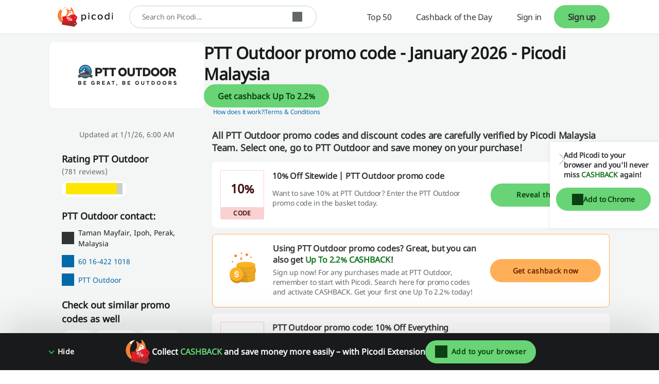

--- FILE ---
content_type: text/html; charset=utf-8
request_url: https://www.google.com/recaptcha/api2/anchor?ar=1&k=6LcqKqgaAAAAAN1Lu5du3W_zov0ALY_I-SJ6UyPu&co=aHR0cHM6Ly93d3cucGljb2RpLmNvbTo0NDM.&hl=en-GB&v=PoyoqOPhxBO7pBk68S4YbpHZ&size=invisible&anchor-ms=20000&execute-ms=30000&cb=5zwy245701ka
body_size: 49969
content:
<!DOCTYPE HTML><html dir="ltr" lang="en-GB"><head><meta http-equiv="Content-Type" content="text/html; charset=UTF-8">
<meta http-equiv="X-UA-Compatible" content="IE=edge">
<title>reCAPTCHA</title>
<style type="text/css">
/* cyrillic-ext */
@font-face {
  font-family: 'Roboto';
  font-style: normal;
  font-weight: 400;
  font-stretch: 100%;
  src: url(//fonts.gstatic.com/s/roboto/v48/KFO7CnqEu92Fr1ME7kSn66aGLdTylUAMa3GUBHMdazTgWw.woff2) format('woff2');
  unicode-range: U+0460-052F, U+1C80-1C8A, U+20B4, U+2DE0-2DFF, U+A640-A69F, U+FE2E-FE2F;
}
/* cyrillic */
@font-face {
  font-family: 'Roboto';
  font-style: normal;
  font-weight: 400;
  font-stretch: 100%;
  src: url(//fonts.gstatic.com/s/roboto/v48/KFO7CnqEu92Fr1ME7kSn66aGLdTylUAMa3iUBHMdazTgWw.woff2) format('woff2');
  unicode-range: U+0301, U+0400-045F, U+0490-0491, U+04B0-04B1, U+2116;
}
/* greek-ext */
@font-face {
  font-family: 'Roboto';
  font-style: normal;
  font-weight: 400;
  font-stretch: 100%;
  src: url(//fonts.gstatic.com/s/roboto/v48/KFO7CnqEu92Fr1ME7kSn66aGLdTylUAMa3CUBHMdazTgWw.woff2) format('woff2');
  unicode-range: U+1F00-1FFF;
}
/* greek */
@font-face {
  font-family: 'Roboto';
  font-style: normal;
  font-weight: 400;
  font-stretch: 100%;
  src: url(//fonts.gstatic.com/s/roboto/v48/KFO7CnqEu92Fr1ME7kSn66aGLdTylUAMa3-UBHMdazTgWw.woff2) format('woff2');
  unicode-range: U+0370-0377, U+037A-037F, U+0384-038A, U+038C, U+038E-03A1, U+03A3-03FF;
}
/* math */
@font-face {
  font-family: 'Roboto';
  font-style: normal;
  font-weight: 400;
  font-stretch: 100%;
  src: url(//fonts.gstatic.com/s/roboto/v48/KFO7CnqEu92Fr1ME7kSn66aGLdTylUAMawCUBHMdazTgWw.woff2) format('woff2');
  unicode-range: U+0302-0303, U+0305, U+0307-0308, U+0310, U+0312, U+0315, U+031A, U+0326-0327, U+032C, U+032F-0330, U+0332-0333, U+0338, U+033A, U+0346, U+034D, U+0391-03A1, U+03A3-03A9, U+03B1-03C9, U+03D1, U+03D5-03D6, U+03F0-03F1, U+03F4-03F5, U+2016-2017, U+2034-2038, U+203C, U+2040, U+2043, U+2047, U+2050, U+2057, U+205F, U+2070-2071, U+2074-208E, U+2090-209C, U+20D0-20DC, U+20E1, U+20E5-20EF, U+2100-2112, U+2114-2115, U+2117-2121, U+2123-214F, U+2190, U+2192, U+2194-21AE, U+21B0-21E5, U+21F1-21F2, U+21F4-2211, U+2213-2214, U+2216-22FF, U+2308-230B, U+2310, U+2319, U+231C-2321, U+2336-237A, U+237C, U+2395, U+239B-23B7, U+23D0, U+23DC-23E1, U+2474-2475, U+25AF, U+25B3, U+25B7, U+25BD, U+25C1, U+25CA, U+25CC, U+25FB, U+266D-266F, U+27C0-27FF, U+2900-2AFF, U+2B0E-2B11, U+2B30-2B4C, U+2BFE, U+3030, U+FF5B, U+FF5D, U+1D400-1D7FF, U+1EE00-1EEFF;
}
/* symbols */
@font-face {
  font-family: 'Roboto';
  font-style: normal;
  font-weight: 400;
  font-stretch: 100%;
  src: url(//fonts.gstatic.com/s/roboto/v48/KFO7CnqEu92Fr1ME7kSn66aGLdTylUAMaxKUBHMdazTgWw.woff2) format('woff2');
  unicode-range: U+0001-000C, U+000E-001F, U+007F-009F, U+20DD-20E0, U+20E2-20E4, U+2150-218F, U+2190, U+2192, U+2194-2199, U+21AF, U+21E6-21F0, U+21F3, U+2218-2219, U+2299, U+22C4-22C6, U+2300-243F, U+2440-244A, U+2460-24FF, U+25A0-27BF, U+2800-28FF, U+2921-2922, U+2981, U+29BF, U+29EB, U+2B00-2BFF, U+4DC0-4DFF, U+FFF9-FFFB, U+10140-1018E, U+10190-1019C, U+101A0, U+101D0-101FD, U+102E0-102FB, U+10E60-10E7E, U+1D2C0-1D2D3, U+1D2E0-1D37F, U+1F000-1F0FF, U+1F100-1F1AD, U+1F1E6-1F1FF, U+1F30D-1F30F, U+1F315, U+1F31C, U+1F31E, U+1F320-1F32C, U+1F336, U+1F378, U+1F37D, U+1F382, U+1F393-1F39F, U+1F3A7-1F3A8, U+1F3AC-1F3AF, U+1F3C2, U+1F3C4-1F3C6, U+1F3CA-1F3CE, U+1F3D4-1F3E0, U+1F3ED, U+1F3F1-1F3F3, U+1F3F5-1F3F7, U+1F408, U+1F415, U+1F41F, U+1F426, U+1F43F, U+1F441-1F442, U+1F444, U+1F446-1F449, U+1F44C-1F44E, U+1F453, U+1F46A, U+1F47D, U+1F4A3, U+1F4B0, U+1F4B3, U+1F4B9, U+1F4BB, U+1F4BF, U+1F4C8-1F4CB, U+1F4D6, U+1F4DA, U+1F4DF, U+1F4E3-1F4E6, U+1F4EA-1F4ED, U+1F4F7, U+1F4F9-1F4FB, U+1F4FD-1F4FE, U+1F503, U+1F507-1F50B, U+1F50D, U+1F512-1F513, U+1F53E-1F54A, U+1F54F-1F5FA, U+1F610, U+1F650-1F67F, U+1F687, U+1F68D, U+1F691, U+1F694, U+1F698, U+1F6AD, U+1F6B2, U+1F6B9-1F6BA, U+1F6BC, U+1F6C6-1F6CF, U+1F6D3-1F6D7, U+1F6E0-1F6EA, U+1F6F0-1F6F3, U+1F6F7-1F6FC, U+1F700-1F7FF, U+1F800-1F80B, U+1F810-1F847, U+1F850-1F859, U+1F860-1F887, U+1F890-1F8AD, U+1F8B0-1F8BB, U+1F8C0-1F8C1, U+1F900-1F90B, U+1F93B, U+1F946, U+1F984, U+1F996, U+1F9E9, U+1FA00-1FA6F, U+1FA70-1FA7C, U+1FA80-1FA89, U+1FA8F-1FAC6, U+1FACE-1FADC, U+1FADF-1FAE9, U+1FAF0-1FAF8, U+1FB00-1FBFF;
}
/* vietnamese */
@font-face {
  font-family: 'Roboto';
  font-style: normal;
  font-weight: 400;
  font-stretch: 100%;
  src: url(//fonts.gstatic.com/s/roboto/v48/KFO7CnqEu92Fr1ME7kSn66aGLdTylUAMa3OUBHMdazTgWw.woff2) format('woff2');
  unicode-range: U+0102-0103, U+0110-0111, U+0128-0129, U+0168-0169, U+01A0-01A1, U+01AF-01B0, U+0300-0301, U+0303-0304, U+0308-0309, U+0323, U+0329, U+1EA0-1EF9, U+20AB;
}
/* latin-ext */
@font-face {
  font-family: 'Roboto';
  font-style: normal;
  font-weight: 400;
  font-stretch: 100%;
  src: url(//fonts.gstatic.com/s/roboto/v48/KFO7CnqEu92Fr1ME7kSn66aGLdTylUAMa3KUBHMdazTgWw.woff2) format('woff2');
  unicode-range: U+0100-02BA, U+02BD-02C5, U+02C7-02CC, U+02CE-02D7, U+02DD-02FF, U+0304, U+0308, U+0329, U+1D00-1DBF, U+1E00-1E9F, U+1EF2-1EFF, U+2020, U+20A0-20AB, U+20AD-20C0, U+2113, U+2C60-2C7F, U+A720-A7FF;
}
/* latin */
@font-face {
  font-family: 'Roboto';
  font-style: normal;
  font-weight: 400;
  font-stretch: 100%;
  src: url(//fonts.gstatic.com/s/roboto/v48/KFO7CnqEu92Fr1ME7kSn66aGLdTylUAMa3yUBHMdazQ.woff2) format('woff2');
  unicode-range: U+0000-00FF, U+0131, U+0152-0153, U+02BB-02BC, U+02C6, U+02DA, U+02DC, U+0304, U+0308, U+0329, U+2000-206F, U+20AC, U+2122, U+2191, U+2193, U+2212, U+2215, U+FEFF, U+FFFD;
}
/* cyrillic-ext */
@font-face {
  font-family: 'Roboto';
  font-style: normal;
  font-weight: 500;
  font-stretch: 100%;
  src: url(//fonts.gstatic.com/s/roboto/v48/KFO7CnqEu92Fr1ME7kSn66aGLdTylUAMa3GUBHMdazTgWw.woff2) format('woff2');
  unicode-range: U+0460-052F, U+1C80-1C8A, U+20B4, U+2DE0-2DFF, U+A640-A69F, U+FE2E-FE2F;
}
/* cyrillic */
@font-face {
  font-family: 'Roboto';
  font-style: normal;
  font-weight: 500;
  font-stretch: 100%;
  src: url(//fonts.gstatic.com/s/roboto/v48/KFO7CnqEu92Fr1ME7kSn66aGLdTylUAMa3iUBHMdazTgWw.woff2) format('woff2');
  unicode-range: U+0301, U+0400-045F, U+0490-0491, U+04B0-04B1, U+2116;
}
/* greek-ext */
@font-face {
  font-family: 'Roboto';
  font-style: normal;
  font-weight: 500;
  font-stretch: 100%;
  src: url(//fonts.gstatic.com/s/roboto/v48/KFO7CnqEu92Fr1ME7kSn66aGLdTylUAMa3CUBHMdazTgWw.woff2) format('woff2');
  unicode-range: U+1F00-1FFF;
}
/* greek */
@font-face {
  font-family: 'Roboto';
  font-style: normal;
  font-weight: 500;
  font-stretch: 100%;
  src: url(//fonts.gstatic.com/s/roboto/v48/KFO7CnqEu92Fr1ME7kSn66aGLdTylUAMa3-UBHMdazTgWw.woff2) format('woff2');
  unicode-range: U+0370-0377, U+037A-037F, U+0384-038A, U+038C, U+038E-03A1, U+03A3-03FF;
}
/* math */
@font-face {
  font-family: 'Roboto';
  font-style: normal;
  font-weight: 500;
  font-stretch: 100%;
  src: url(//fonts.gstatic.com/s/roboto/v48/KFO7CnqEu92Fr1ME7kSn66aGLdTylUAMawCUBHMdazTgWw.woff2) format('woff2');
  unicode-range: U+0302-0303, U+0305, U+0307-0308, U+0310, U+0312, U+0315, U+031A, U+0326-0327, U+032C, U+032F-0330, U+0332-0333, U+0338, U+033A, U+0346, U+034D, U+0391-03A1, U+03A3-03A9, U+03B1-03C9, U+03D1, U+03D5-03D6, U+03F0-03F1, U+03F4-03F5, U+2016-2017, U+2034-2038, U+203C, U+2040, U+2043, U+2047, U+2050, U+2057, U+205F, U+2070-2071, U+2074-208E, U+2090-209C, U+20D0-20DC, U+20E1, U+20E5-20EF, U+2100-2112, U+2114-2115, U+2117-2121, U+2123-214F, U+2190, U+2192, U+2194-21AE, U+21B0-21E5, U+21F1-21F2, U+21F4-2211, U+2213-2214, U+2216-22FF, U+2308-230B, U+2310, U+2319, U+231C-2321, U+2336-237A, U+237C, U+2395, U+239B-23B7, U+23D0, U+23DC-23E1, U+2474-2475, U+25AF, U+25B3, U+25B7, U+25BD, U+25C1, U+25CA, U+25CC, U+25FB, U+266D-266F, U+27C0-27FF, U+2900-2AFF, U+2B0E-2B11, U+2B30-2B4C, U+2BFE, U+3030, U+FF5B, U+FF5D, U+1D400-1D7FF, U+1EE00-1EEFF;
}
/* symbols */
@font-face {
  font-family: 'Roboto';
  font-style: normal;
  font-weight: 500;
  font-stretch: 100%;
  src: url(//fonts.gstatic.com/s/roboto/v48/KFO7CnqEu92Fr1ME7kSn66aGLdTylUAMaxKUBHMdazTgWw.woff2) format('woff2');
  unicode-range: U+0001-000C, U+000E-001F, U+007F-009F, U+20DD-20E0, U+20E2-20E4, U+2150-218F, U+2190, U+2192, U+2194-2199, U+21AF, U+21E6-21F0, U+21F3, U+2218-2219, U+2299, U+22C4-22C6, U+2300-243F, U+2440-244A, U+2460-24FF, U+25A0-27BF, U+2800-28FF, U+2921-2922, U+2981, U+29BF, U+29EB, U+2B00-2BFF, U+4DC0-4DFF, U+FFF9-FFFB, U+10140-1018E, U+10190-1019C, U+101A0, U+101D0-101FD, U+102E0-102FB, U+10E60-10E7E, U+1D2C0-1D2D3, U+1D2E0-1D37F, U+1F000-1F0FF, U+1F100-1F1AD, U+1F1E6-1F1FF, U+1F30D-1F30F, U+1F315, U+1F31C, U+1F31E, U+1F320-1F32C, U+1F336, U+1F378, U+1F37D, U+1F382, U+1F393-1F39F, U+1F3A7-1F3A8, U+1F3AC-1F3AF, U+1F3C2, U+1F3C4-1F3C6, U+1F3CA-1F3CE, U+1F3D4-1F3E0, U+1F3ED, U+1F3F1-1F3F3, U+1F3F5-1F3F7, U+1F408, U+1F415, U+1F41F, U+1F426, U+1F43F, U+1F441-1F442, U+1F444, U+1F446-1F449, U+1F44C-1F44E, U+1F453, U+1F46A, U+1F47D, U+1F4A3, U+1F4B0, U+1F4B3, U+1F4B9, U+1F4BB, U+1F4BF, U+1F4C8-1F4CB, U+1F4D6, U+1F4DA, U+1F4DF, U+1F4E3-1F4E6, U+1F4EA-1F4ED, U+1F4F7, U+1F4F9-1F4FB, U+1F4FD-1F4FE, U+1F503, U+1F507-1F50B, U+1F50D, U+1F512-1F513, U+1F53E-1F54A, U+1F54F-1F5FA, U+1F610, U+1F650-1F67F, U+1F687, U+1F68D, U+1F691, U+1F694, U+1F698, U+1F6AD, U+1F6B2, U+1F6B9-1F6BA, U+1F6BC, U+1F6C6-1F6CF, U+1F6D3-1F6D7, U+1F6E0-1F6EA, U+1F6F0-1F6F3, U+1F6F7-1F6FC, U+1F700-1F7FF, U+1F800-1F80B, U+1F810-1F847, U+1F850-1F859, U+1F860-1F887, U+1F890-1F8AD, U+1F8B0-1F8BB, U+1F8C0-1F8C1, U+1F900-1F90B, U+1F93B, U+1F946, U+1F984, U+1F996, U+1F9E9, U+1FA00-1FA6F, U+1FA70-1FA7C, U+1FA80-1FA89, U+1FA8F-1FAC6, U+1FACE-1FADC, U+1FADF-1FAE9, U+1FAF0-1FAF8, U+1FB00-1FBFF;
}
/* vietnamese */
@font-face {
  font-family: 'Roboto';
  font-style: normal;
  font-weight: 500;
  font-stretch: 100%;
  src: url(//fonts.gstatic.com/s/roboto/v48/KFO7CnqEu92Fr1ME7kSn66aGLdTylUAMa3OUBHMdazTgWw.woff2) format('woff2');
  unicode-range: U+0102-0103, U+0110-0111, U+0128-0129, U+0168-0169, U+01A0-01A1, U+01AF-01B0, U+0300-0301, U+0303-0304, U+0308-0309, U+0323, U+0329, U+1EA0-1EF9, U+20AB;
}
/* latin-ext */
@font-face {
  font-family: 'Roboto';
  font-style: normal;
  font-weight: 500;
  font-stretch: 100%;
  src: url(//fonts.gstatic.com/s/roboto/v48/KFO7CnqEu92Fr1ME7kSn66aGLdTylUAMa3KUBHMdazTgWw.woff2) format('woff2');
  unicode-range: U+0100-02BA, U+02BD-02C5, U+02C7-02CC, U+02CE-02D7, U+02DD-02FF, U+0304, U+0308, U+0329, U+1D00-1DBF, U+1E00-1E9F, U+1EF2-1EFF, U+2020, U+20A0-20AB, U+20AD-20C0, U+2113, U+2C60-2C7F, U+A720-A7FF;
}
/* latin */
@font-face {
  font-family: 'Roboto';
  font-style: normal;
  font-weight: 500;
  font-stretch: 100%;
  src: url(//fonts.gstatic.com/s/roboto/v48/KFO7CnqEu92Fr1ME7kSn66aGLdTylUAMa3yUBHMdazQ.woff2) format('woff2');
  unicode-range: U+0000-00FF, U+0131, U+0152-0153, U+02BB-02BC, U+02C6, U+02DA, U+02DC, U+0304, U+0308, U+0329, U+2000-206F, U+20AC, U+2122, U+2191, U+2193, U+2212, U+2215, U+FEFF, U+FFFD;
}
/* cyrillic-ext */
@font-face {
  font-family: 'Roboto';
  font-style: normal;
  font-weight: 900;
  font-stretch: 100%;
  src: url(//fonts.gstatic.com/s/roboto/v48/KFO7CnqEu92Fr1ME7kSn66aGLdTylUAMa3GUBHMdazTgWw.woff2) format('woff2');
  unicode-range: U+0460-052F, U+1C80-1C8A, U+20B4, U+2DE0-2DFF, U+A640-A69F, U+FE2E-FE2F;
}
/* cyrillic */
@font-face {
  font-family: 'Roboto';
  font-style: normal;
  font-weight: 900;
  font-stretch: 100%;
  src: url(//fonts.gstatic.com/s/roboto/v48/KFO7CnqEu92Fr1ME7kSn66aGLdTylUAMa3iUBHMdazTgWw.woff2) format('woff2');
  unicode-range: U+0301, U+0400-045F, U+0490-0491, U+04B0-04B1, U+2116;
}
/* greek-ext */
@font-face {
  font-family: 'Roboto';
  font-style: normal;
  font-weight: 900;
  font-stretch: 100%;
  src: url(//fonts.gstatic.com/s/roboto/v48/KFO7CnqEu92Fr1ME7kSn66aGLdTylUAMa3CUBHMdazTgWw.woff2) format('woff2');
  unicode-range: U+1F00-1FFF;
}
/* greek */
@font-face {
  font-family: 'Roboto';
  font-style: normal;
  font-weight: 900;
  font-stretch: 100%;
  src: url(//fonts.gstatic.com/s/roboto/v48/KFO7CnqEu92Fr1ME7kSn66aGLdTylUAMa3-UBHMdazTgWw.woff2) format('woff2');
  unicode-range: U+0370-0377, U+037A-037F, U+0384-038A, U+038C, U+038E-03A1, U+03A3-03FF;
}
/* math */
@font-face {
  font-family: 'Roboto';
  font-style: normal;
  font-weight: 900;
  font-stretch: 100%;
  src: url(//fonts.gstatic.com/s/roboto/v48/KFO7CnqEu92Fr1ME7kSn66aGLdTylUAMawCUBHMdazTgWw.woff2) format('woff2');
  unicode-range: U+0302-0303, U+0305, U+0307-0308, U+0310, U+0312, U+0315, U+031A, U+0326-0327, U+032C, U+032F-0330, U+0332-0333, U+0338, U+033A, U+0346, U+034D, U+0391-03A1, U+03A3-03A9, U+03B1-03C9, U+03D1, U+03D5-03D6, U+03F0-03F1, U+03F4-03F5, U+2016-2017, U+2034-2038, U+203C, U+2040, U+2043, U+2047, U+2050, U+2057, U+205F, U+2070-2071, U+2074-208E, U+2090-209C, U+20D0-20DC, U+20E1, U+20E5-20EF, U+2100-2112, U+2114-2115, U+2117-2121, U+2123-214F, U+2190, U+2192, U+2194-21AE, U+21B0-21E5, U+21F1-21F2, U+21F4-2211, U+2213-2214, U+2216-22FF, U+2308-230B, U+2310, U+2319, U+231C-2321, U+2336-237A, U+237C, U+2395, U+239B-23B7, U+23D0, U+23DC-23E1, U+2474-2475, U+25AF, U+25B3, U+25B7, U+25BD, U+25C1, U+25CA, U+25CC, U+25FB, U+266D-266F, U+27C0-27FF, U+2900-2AFF, U+2B0E-2B11, U+2B30-2B4C, U+2BFE, U+3030, U+FF5B, U+FF5D, U+1D400-1D7FF, U+1EE00-1EEFF;
}
/* symbols */
@font-face {
  font-family: 'Roboto';
  font-style: normal;
  font-weight: 900;
  font-stretch: 100%;
  src: url(//fonts.gstatic.com/s/roboto/v48/KFO7CnqEu92Fr1ME7kSn66aGLdTylUAMaxKUBHMdazTgWw.woff2) format('woff2');
  unicode-range: U+0001-000C, U+000E-001F, U+007F-009F, U+20DD-20E0, U+20E2-20E4, U+2150-218F, U+2190, U+2192, U+2194-2199, U+21AF, U+21E6-21F0, U+21F3, U+2218-2219, U+2299, U+22C4-22C6, U+2300-243F, U+2440-244A, U+2460-24FF, U+25A0-27BF, U+2800-28FF, U+2921-2922, U+2981, U+29BF, U+29EB, U+2B00-2BFF, U+4DC0-4DFF, U+FFF9-FFFB, U+10140-1018E, U+10190-1019C, U+101A0, U+101D0-101FD, U+102E0-102FB, U+10E60-10E7E, U+1D2C0-1D2D3, U+1D2E0-1D37F, U+1F000-1F0FF, U+1F100-1F1AD, U+1F1E6-1F1FF, U+1F30D-1F30F, U+1F315, U+1F31C, U+1F31E, U+1F320-1F32C, U+1F336, U+1F378, U+1F37D, U+1F382, U+1F393-1F39F, U+1F3A7-1F3A8, U+1F3AC-1F3AF, U+1F3C2, U+1F3C4-1F3C6, U+1F3CA-1F3CE, U+1F3D4-1F3E0, U+1F3ED, U+1F3F1-1F3F3, U+1F3F5-1F3F7, U+1F408, U+1F415, U+1F41F, U+1F426, U+1F43F, U+1F441-1F442, U+1F444, U+1F446-1F449, U+1F44C-1F44E, U+1F453, U+1F46A, U+1F47D, U+1F4A3, U+1F4B0, U+1F4B3, U+1F4B9, U+1F4BB, U+1F4BF, U+1F4C8-1F4CB, U+1F4D6, U+1F4DA, U+1F4DF, U+1F4E3-1F4E6, U+1F4EA-1F4ED, U+1F4F7, U+1F4F9-1F4FB, U+1F4FD-1F4FE, U+1F503, U+1F507-1F50B, U+1F50D, U+1F512-1F513, U+1F53E-1F54A, U+1F54F-1F5FA, U+1F610, U+1F650-1F67F, U+1F687, U+1F68D, U+1F691, U+1F694, U+1F698, U+1F6AD, U+1F6B2, U+1F6B9-1F6BA, U+1F6BC, U+1F6C6-1F6CF, U+1F6D3-1F6D7, U+1F6E0-1F6EA, U+1F6F0-1F6F3, U+1F6F7-1F6FC, U+1F700-1F7FF, U+1F800-1F80B, U+1F810-1F847, U+1F850-1F859, U+1F860-1F887, U+1F890-1F8AD, U+1F8B0-1F8BB, U+1F8C0-1F8C1, U+1F900-1F90B, U+1F93B, U+1F946, U+1F984, U+1F996, U+1F9E9, U+1FA00-1FA6F, U+1FA70-1FA7C, U+1FA80-1FA89, U+1FA8F-1FAC6, U+1FACE-1FADC, U+1FADF-1FAE9, U+1FAF0-1FAF8, U+1FB00-1FBFF;
}
/* vietnamese */
@font-face {
  font-family: 'Roboto';
  font-style: normal;
  font-weight: 900;
  font-stretch: 100%;
  src: url(//fonts.gstatic.com/s/roboto/v48/KFO7CnqEu92Fr1ME7kSn66aGLdTylUAMa3OUBHMdazTgWw.woff2) format('woff2');
  unicode-range: U+0102-0103, U+0110-0111, U+0128-0129, U+0168-0169, U+01A0-01A1, U+01AF-01B0, U+0300-0301, U+0303-0304, U+0308-0309, U+0323, U+0329, U+1EA0-1EF9, U+20AB;
}
/* latin-ext */
@font-face {
  font-family: 'Roboto';
  font-style: normal;
  font-weight: 900;
  font-stretch: 100%;
  src: url(//fonts.gstatic.com/s/roboto/v48/KFO7CnqEu92Fr1ME7kSn66aGLdTylUAMa3KUBHMdazTgWw.woff2) format('woff2');
  unicode-range: U+0100-02BA, U+02BD-02C5, U+02C7-02CC, U+02CE-02D7, U+02DD-02FF, U+0304, U+0308, U+0329, U+1D00-1DBF, U+1E00-1E9F, U+1EF2-1EFF, U+2020, U+20A0-20AB, U+20AD-20C0, U+2113, U+2C60-2C7F, U+A720-A7FF;
}
/* latin */
@font-face {
  font-family: 'Roboto';
  font-style: normal;
  font-weight: 900;
  font-stretch: 100%;
  src: url(//fonts.gstatic.com/s/roboto/v48/KFO7CnqEu92Fr1ME7kSn66aGLdTylUAMa3yUBHMdazQ.woff2) format('woff2');
  unicode-range: U+0000-00FF, U+0131, U+0152-0153, U+02BB-02BC, U+02C6, U+02DA, U+02DC, U+0304, U+0308, U+0329, U+2000-206F, U+20AC, U+2122, U+2191, U+2193, U+2212, U+2215, U+FEFF, U+FFFD;
}

</style>
<link rel="stylesheet" type="text/css" href="https://www.gstatic.com/recaptcha/releases/PoyoqOPhxBO7pBk68S4YbpHZ/styles__ltr.css">
<script nonce="T_DvfrHlsVnx7NVAeDS5LQ" type="text/javascript">window['__recaptcha_api'] = 'https://www.google.com/recaptcha/api2/';</script>
<script type="text/javascript" src="https://www.gstatic.com/recaptcha/releases/PoyoqOPhxBO7pBk68S4YbpHZ/recaptcha__en_gb.js" nonce="T_DvfrHlsVnx7NVAeDS5LQ">
      
    </script></head>
<body><div id="rc-anchor-alert" class="rc-anchor-alert"></div>
<input type="hidden" id="recaptcha-token" value="[base64]">
<script type="text/javascript" nonce="T_DvfrHlsVnx7NVAeDS5LQ">
      recaptcha.anchor.Main.init("[\x22ainput\x22,[\x22bgdata\x22,\x22\x22,\[base64]/[base64]/[base64]/bmV3IHJbeF0oY1swXSk6RT09Mj9uZXcgclt4XShjWzBdLGNbMV0pOkU9PTM/bmV3IHJbeF0oY1swXSxjWzFdLGNbMl0pOkU9PTQ/[base64]/[base64]/[base64]/[base64]/[base64]/[base64]/[base64]/[base64]\x22,\[base64]\x22,\x22YsOzwq1Ef3ZHw7tLB3LDoMOBw6jDo8OZCVrCgDbDrX7ChsOowqosUCHDusObw6xXw6TDp14oEMKJw7EaEB3DsnJxwrHCo8OLAMK2VcKVw40lU8Ogw4zDqcOkw7JUfMKPw4DDlzx4TMK9woTCil7Co8KkSXNuU8OBIsKew4VrCsKwwoQzUXE8w6sjwqIPw5/ChTzDssKHOEwMwpUTw7oBwpgRw5dhJsKkeMKgVcORwrQKw4o3wpXDun96woRfw6nCuB7CqCYLbBV+w4tVCsKVwrDCmcO0wo7DrsKdw5Enwoxgw5xuw4EZw6bCkFTCrcKUNsK+bXd/e8KkwqJ/T8OcPBpWQcOmcQvChBIUwq9zZMK9JF/CvzfCosKfH8O/w6/DinjDqiHDphNnOsOIw7LCnUlqVkPCkMKkJsK7w68kw6thw7HCkMKkDnQ/N3l6PMKiRsOSBcOSV8OyYRl/[base64]/CryDChBtPw5DDsnHDjMO6wowhNSpRZSZcCC0LKMOEw7o5ZUjDpcOVw4/DqMOnw7bDjEXDjsKxw7XDjMO/[base64]/[base64]/[base64]/dQDCu2NWPTp4wojChcKMw4JdVMOOIgh+DisWRMOrdCY8BMOGVMKnNic3T8KZw7fCjsORw5/CusKlZTLDnsO7wqTCpRs1w49zwrrDpyDDjF/DpcONw5TCvBwcVj1nwqNiFiTDvlvCt0FbDUxAAcKyV8KLwqnDpkhoAQLCrcKcw7DDsh7DjMKHw67CpjJ/w6VEV8OjDCR+TMOBIcOiw4HCsFLCjmQRH13Ch8K8MU1iekhJw57DgMOqPsOow4EDwoUoFyxPSMKwcMKYw7LDksKsG8KwwptLwoPDuC7DgMOaw6/Dg1QXw4oAwr3DnMKEHVo7B8OuC8KISsO0woxWw78fGWPDum84TMKTwrEawrbDkgbCiibDjBzCmcO7wq7Cg8OwYRw8LsO7w5jDmMOfw6fCu8OGBUrCq33Dh8OZQ8KFw7FRwpzCncOGw54OwrN4UQslw4/DicOoA8OAw6lXwozDlmnClDDCpsOQw7DDlcOoTcKqw60fwp7CjcOSwrY/wrfDliDDvgjDgGwKwoLCoUzCt3xKa8KjZsOVw6VVw5/DssK/UcKgJn99UsOPw4TDq8OGw5DDicOCw7XCmcK9ZsKjZRjDk0bDi8OMw6/CocO/w7TDl8K6M8OIwp4iTHYyDgHDhsKkL8KKwrMvw4gEw4rDj8OMw58VwqXDgcKqV8OewoFOw6sgE8OPUB/CrWLCmnh6wrDCo8K6TyLCiFAMamLCgMKnTcOVwpIFw4zDrMOreRNQOsKbP0pzF8OhVWXDp3xsw5nCtm5swoPCjSjCvyNEwpsBwqvDmcO/[base64]/CsBlJw7LChlAlwrTCsVk+wqkuwqPDllMnwpkBw6/CtsODZQ/DoWjCkw/Cgyciw5DDv2XDigDDo2/CqcKTw6DCh2A5WsOpwrHCmSxmwqbDohvCjB7DmcKdTMK+TGDCocOcw63Dg0DDuzE8wrZ/wpTDlcK3FsK9VMO/ZcOhwp16w4lHwqgVwo86w63DvVvDs8KnwoLDlcKPw7HDt8OLw74WDCrDoFRRw74sJsOwwopPb8K/fDdewpEFwrxfwoPDu1fDqSfDpwPDmEUUeQBbCMKYVjjCpsOPwpJXP8OTL8Osw5TCvnXCs8Oge8OJw6sNwqg0NRkgw6RvwpMfFMObRMOEemRkw5nDvMO4w4rCtsODCsOqw53DvsO4AsKVDE3Cug/DhhHChUTDoMOkwoDDqsOrw5TCjwhdPmoJUcKjw4rChAhSwpViTiXDmgfDlcOSwq3CrhzDtXzClcKVw7nDu8Oew7LCliNgU8K+e8KXJy7DiiPDmnjCjMOoei3CrysTwqx3w5bCvcOsE3Few7klwrDCnj3DpnPDmjjDnsOJZQPClVc4EX8Jw4c5w6/[base64]/wp/[base64]/DscKGwqAGwqvCqMOHTcOxw7VHLcKPHsKsw7EZw6EBw6zClcOrw7oRw5TCkMOawpzDocK+RsO3w4gFEnQXecO6bV/Cgz/[base64]/SMKVQVbCvU3DvsKwFcKcw7PDicOIG8KAZMK7OwcAw4howqTCpxhKa8Ocwr4twp7Cs8KvDn/Di8KOw6pdEUrCshl7wpDDhnvDqMOyBMO5V8OPL8ObJmLCgnJ+E8O0YcKcw6nCnmhJDsKewptwA1/DosO9wrDCgMODMB4wwpzCslHCpQU5w5Zzw41xwrbCgSAEw6sowpdlw7/[base64]/XjdFW8KSHlhfw6B4wrRyw4TDoMOCwqcHLA5zwrZ4FcOMwpTCs3xsdidMwq43A2jCvMKqwq0ewpo8wozDvMK7w6YwwpEdw4DDq8KAw7fCv0vDv8KAKCJvHHd8wpQawphwXcOrw4bDjVsOHivDn8KtwpJawrYyQsK/w709ZVXDgDMMwpJwwqDCohbChRUVwpjCvFLCmR3DusKDw6Ykah9Zw5I+LMO/V8Ocw57Cr0DCoQzCjDHDlMOXw5TDn8KLW8O2CsOyw4F9wpIWNHdJfMOhEsOZwpdPYlB5A2AgZcKLEHd7DVbDmMKMwqEIwrssMD3Dv8OvUcOfLcKHw6rDtMKQEQ97w6nCthBzwqNZK8Koa8Ktwp/[base64]/CncKYw70oRnMKBcO+wpjDmmp2w7XCjcKqcE/DisOBF8Klwqkowq/Cv1RbYWh1IUfDinJUUcKOwqgZw5BewrpEwpLCo8Obw75+fGk0PsO9w6kLW8KgY8OjJRzDpmktw7/Ct1vDjMKVRE/[base64]/DlMO6w6BpRHVZFsO6woNpNMOtw4xNPzVeDwTChlEEA8ODwpNNwrTCsnfCnsOVw4NfYMKmPHZWLFERw7/DosOKUMKGw4/[base64]/w7vDlsOAwoPCpMK8w5AVw6ptNcKTdcKuwpEawr7CkF4KInEMdsOKBycraMKFKH3DoAZPC0wgwrjDgsK9w5zClcO4W8OoYMOfXmZSwpZwwrTCvg80ecKLDkfDuC7Dn8KfKVbDuMKRJsOPITJtOsKyBsONBGnChTRcwrR3wqITXsO/w5XCkMKNwoTCtMOBw4kewphqw4HCozrCk8OfwoHCrRzCo8Oqwow3e8K3NQjCisONIMK3dcKWwoTCnS/CtsKedcKPCWg6w7PDqsKIw4w0OMK8w6HChzvDkMKRHcKHw5Vzw6vCisOTwqHClSk9w4s5wovDiMOqIsKNw6/CocKnRsOQOBVcw6VHwolpwrjDliXCp8O/[base64]/Ck8Ogw6PDusKcw7PCmwAdw7V5w5XDghPDtsOWbXFKP0IVw7xPRsKww5VvT3LDtsKKwpzDqVM5McOxIcKMw7MMwrtvC8KbSmXCnSlMZ8OowogDwrYNRiB9wr8PMlvCpDHDiMKEw61MCMKhc0TDpsOnw7zCvAbCvMO7w5nCqcOqTsO+I1LCm8Khw77CsQoGejrDgm/DhCXDosK0bFddB8KIMMO1Kmg6IA8pw64BdlLCjUhtWk5lMsOBVRPClMOAwrzDkysbFsOMZyHCrzjDtsKqBUZ1woN3HSfCqnYdw4vDlQrDr8KrVQPCiMOow5gxFsOhFMOcaV3CjTEgwozDgj/[base64]/[base64]/DoMKhNMKQMkYbO8KBw4lOTsKMw69Bw7zChy3CusKRdEDClDfDmWPDlMOzw7d2e8KJwofDvcO0bMOew5vDu8OTwrQawqXDpMOpfh1pw5bChnUFOz/CjMO+ZsKkchtXWMKwKMOhUUYUwpgFOT/Djh3CsQ7ClsKyIMOUEcOJw7RmbBJMw79GIsOhcxR6DT7Cm8K3w5UnEXwNwqdFwp3DhxPDs8Ogw7TDkWAfKR8GVFFMwpdtwolawpgeNcOhB8ORSMKCAEhdPXzCt2JeJ8OiQx1zwqnCkyQyw7HDkUvCtmHDqMKSwqTDoMO9O8OTE8K2NG/DtG3CtcO4w53DtMK9JCfCqMOxQMK9woXDjTHCrMKVc8KxHGhjbAoXIsKvwpLCtn/[base64]/[base64]/wqZ+ZQPDrnlHZMOew5I7wrLDpcK0X8O3XMKMwoDDvsOVRWJGw6vDiMK2w69Ow5HCs1HCqsOaw7d0wrlow5DCtcOVw518bjTCu3dhwqxGw7vDkcORw6YSGXZRwq9Kw7zDvQDCu8Osw6B5woNIwoQgQcOXwrfDtnJBwpwFFkg/w6bCvn3ChQhHw6Mcw7LCrETCqVzDsMONw6l9CsOmw7LCqzN5IsKaw55Rw6dPb8O5FMOxw7lnYQ1cwqY3wrkNNS9lw5ojw4hZwpgXw4AtLjQffQNvw7siPj5KOcOZSEfDi3hNAgVpw6lYJ8KTCEDDmnHDhAJTaELCncKHwq5/[base64]/ClsOlEcKhb8KcJXg7OHLDq8O2CD/CmsOCw5HCpsOXAjvCuQ9ILsKJHx/CscKow6tzN8Kvw7M/FsKvNcOvw67DvsKZw7PCqsORwpoLd8KCwoYUEwYYwp7CksO1NjhpVCM0woMNwoQxZ8KiRsKQw6lRG8KewqMPw7BewrLCnHlbw6J2w7pINC8Nw7HCjFpDVMO5w7dVw4Emw55YbcOFw7TDlMKtw4IQccO0MW/DrDbDocOxwqvDqV3ChBTDkcKBw4zCkzHCoA/Ckh7DoMKnwoPCl8OPJsOQw6U/EcOLTMKdHMOPC8KewpkWw45Ow6rDhMOpwpVPD8Ozw63CumEzesKhw7dMwrEFw6Vhw6xCRsKjCMOVN8KuJxoFNQJ0Z33DthTCjcOaO8OtwrYPdTQkfMO8wprDmWnChH5KWcKEw5XCmsO1w6DDn8K9LcOaw7/DpQzCusOGwoTCvW4tCcOMwrJAwrMRwoFjwpA9wrV7woNdGXlEGsKoYcK5w6oIQsKFwqPCssK4w7bDvcO9P8K/IzzDicKNRm10PMOjYhLDhsKPWcO/GylFDsO2J3o2wrrDoj85VcK5wqENw7/Cn8KXw7jCscKow53Crx7CgwfCiMK2KyMafi0swr3CvGLDt0/CjgPCs8K/w7I6wpkZw6QNb04NLzvCjGt2wo8Qw6sPw5/Dh3LCgCXDs8OoT2ZUw5XCp8ONw7vCuF3CrMKnVMOKw61ZwrMbAABzfsOpw4HDlcOqwp3CoMKsIMOCaRLClR5vwr/CrMK6DcKowpVjwqJWOsOvw6p9WibCscOywrZybMKXFw3Cm8O1WQQPWXtdbnnCvCdVN1/DusKgIhRzPcOAUcKfw4PCqmrDrMOvw6kXw6jDhRzCu8OyLGDClcOgWsKWFFjDpm7DgAtPwoVzw4h9wrbCliLDuMKlXVzCmsOZHmvDhw7DiQcGw7vDn0Ucwrc1wqvCuW01woULRMO2HMKmwrjDjGc/w7zCmsOnR8OfwoJ/w5x8wpjCuAcdMxfCkzPCs8KLw4zClUDCrloLag4LHMKxwolOw53Dq8KRwp/[base64]/DlsKyYsO8wrscwrZ/w5vCscOfUcOXwq5iw5DDr8OOLAzDlUUswofCjsO9aXzCrxrCvcKRdMOPIxfDs8KDasOcXg8Rwq0ZTcKpbkkCwoYKbTotwqgtwrRUIsK0A8OKw71HY1jDtEHCsBgbwp/[base64]/w4BbHsKpwrjDkBnDtBFgw5YKccOLVMK5w4PCiFl8woxTQiDDj8KFw4/DnXjDkMOnwpBWw7YxHlDCkXR/c0TDjE7Cu8KTJ8KPLMKcw4DCrcOXwrJNGMKawrRpZ2/DhsKqPyvCuxsEJx3DkcOWw6XDusOYwrtXwrbCi8KtwqNzw55Vw58/w5DChSJWw4APwp8Vw7hDYcKoK8K2acK9wosLGcKjwrdgUsO2wqUXwoxTwpwYw5HCtMO5H8K7w4fCshIQwoB0w7oYQTwiw53DgsKqwpDDmx/DksOzYMOFw6U2LsKCwrJbWj/Ck8Ofw5jDuRLChsONbcKZwovDuhvCg8OswrhswpLDtwYlHTEYW8O4wocjwpDCiMKCfsOswqDCgcKHw6TCvcOpB3kmBMKCVcKkLAlZDFnClHBOwoUQCkzChsK3P8OSecK9wqY+w6nCtB9fw7/[base64]/woctKcKSKFVpwqgtf2LDqMO+acOIw7TCuFsOJibDiybDrMKJwoLCiMOywq7CpjEOwoPDlFzDl8K3w4MSw7fDsgkVTcKpKsKew5/CssOZAwXCn2l3w67DpsOSwqF2wp/DlG/CnsOzAwMIcTwIaB0EdcKAw4bCrHNcU8O/[base64]/[base64]/Cu8KGPUTDlsOyLsO3w41BwpjCnD3DrVfDnT7Cj2fCu2HDkcKrOlsDwpBsw6oBUcK6c8KtZCgLZ0/CnSfDjz/DtlrDmjPDhsKFwpd8wrnCgMKXT2LDogjDiMK8ZyjDiF/DtsK0wqouScKENncVw6XDlF/DqxrDgMK+ecO6w7TDoj8SHWHDgw7CmGDChgRTJw7Ct8Kww54ew4LDosOxU0vCvDZwbzPClMOIwpzDtXzCpsOXHBXDo8O9HXJtw7JVw7LDlcKVblzCgMOCGTZddMKKPCXDnj7DtMOEEGPDsh0HDsOVwoHCisK6MMOmw4/CqRpnwrp2wqtDAj7ClMOFAcKxwq1xAkggExliL8OYOXthbArCojJXF09nwrTCiD/DkcK/w5zDmsOTw7EDJyzDmcK3w7coaTLDvMOmWi9UwoBYdHkZN8O9w5PCscKjwoZUw5EDSCHDnHBXGcKMw4FxScKKw5oxwoBwXsKQwoELMQs/w6FgcMO+w4xGwprDu8K1BAHDicK+Hz94w74wwrocXxPCsMO9CHHDj1o+OjoXQiwFw5FcYiHCrwvDgcKgA2xDDcKveMKqwp17RirDvmrDrlJqw7AJaFbDn8KRwrTDji/Ds8O2IsO5w4sBMSFIHj3CiSQDwrvCucONCR3Co8K+djslDsOww6TCt8Kpw63Cqk3CtsOqbXnCvsKOw7pIwr/[base64]/Dp8OABToRw7DDsBzCuMKPOcOeD8OrwonCpGUnZzZMw7BkIsKOwpcsCMOZwp/Dt2/[base64]/HsKKwoDCmsKREsKIf8Kqw6hmwpB/wpLCoWPCnzEvw5XCi1Idw6vCqHPDpsK1HcO5bF9WN8OcFCcqwonCnMOEw4NcGsOxXEPDjx/[base64]/[base64]/wokXQMOOwqbDuH3CnMO6woLDlMOlI0YZIB/CkWbDoTMBI8KSGBHDiMKrw6lBKA9ewrvChMKVJi/CgHEAw7LCmDZXbMKLe8Obw61FwohXaxsVwo7DvgbChcKcWHEJfQJeLn7Dt8OCVD/DgmnChkQkT8Oxw5vCjsKrPRsgwpY9wrjDrxRlYwTCnggYw4VVwo5+UGFnLMO8wofCj8KZwpFTw4LDsMKqBgnCusOvwr5WwoDCt0XCmMOBPjrClcKswrlywqEbwpjCnMKNwp49w4rCkF/DgMOLwrVyOzrCvsOGRE7CkwM3RBnDq8ORFcOiHsOlw6h7GcKew59bRnVbKirCiSIOHBtww70Bd00gDzElTzlnw7EuwqwEwoofwqTCnSYSw5Q/w49zXsODw7EDCsOdG8Ocw55Rw4NvenJvwoVoSsKow6d/wr/[base64]/[base64]/[base64]/DpiLCnETCoMO1w6nDmMKtPHAhMntRACTClMOfwqXCpcKEwrzDvcOfa8KfLB1mK3IywqwHeMO4LBrDjcKpwoQrwp/[base64]/Dk8KRSsOfJShcwqVgwqjCqVvDv3FOHcK3EHjChlMcw7gPA1/DoSTCqkrChGLDt8OEw5bDmsOpwovCvXPDuFvDscOnwq9yPcKww5cXw6jCrkNUw5xLBDLCokDDv8OUwoIrVz/CnQbDmsKCSXvDvVQGFHo+wpUoFcKfw7/[base64]/wobCmsK2woYJw6nCh8O6w71dTcOXSsOrfMOKwpIKw63Cj8Oowp7DrcOjwrMtDUnDoHTCpcOESVXCksKXw7DDtRrDj0nDhMKkwqU9CcKoUcOjw7vCoS7Dszg+wprDvcKzecOzwp7DlMOMw7p0NMO0w47CusOiAcKmwpR+Z8KMfC/ClMK/w6nClxRBw57DlMKjOxnDk1fCoMKfw79OwpkuHsKowo1aPsOYJBPDgsKBRxPCsDfCmAhvaMKZYHfDoQ/CrzXCrFXCoVTCtXkTS8KFYcKawqPDosO2wqbCmRbCmVbCiBLDhcKew60nb0/DgS/Cqi3ChMK0BMOew61xwqcHfMKZL3d9w6YFDXh/w7DCjMOmMcORAQDDgjbCocO3wqLCgnVtwpnDtGzDvn0tPCjDjGsuVgnDtcOkLcO2w55Ew6cmwqIybQJBUW3CpMK4w5bCkD51w7vCqgPDuRbDmsKsw4NKMm4sAMKnw4TDmMOSQcOqw559wqwIw5kBA8Kgwq9Sw5sxwq18LsKXPyRxZsKOw4prwqPDq8OUwoEtw4jDuj/Dgh7DvsOnAn1tI8OgasKqEGA+w58uwqd/[base64]/DsMOsK8OrwpfCoMOSw6s7w4UYccKrw6IRw64JFEgHZWBLWMKYanPCp8KPUcOvNMKtw40SwrRCYBh0PcKVwoLCjBIoJ8Kfw73Dt8OBwqXDnxkZwp3CpmVhwos1w5pTw5TDocOywrExUcK/PFEVcyjCgAdJw4pfYnFxw4PCjsKjw4zCv3EawpbDl8OsBS/[base64]/DnEF/w6fDky1Rw5LCsMOQfUdIw7nCgMKNw59pw4s/w75qfsOUwqbDrgLDm1/[base64]/Dv8KZwohow4YAWhkaCMKjw5TCkyvCgcKPwp7CsTcNGVN7EgnDlUxJwofDkStmw4BlKV7CtcKpw5zDg8O8YX/CvDXCsMKgPMOWJ08EwqXDrsOQwqzClFMeA8OSBsOUwoLClkrCjj7Cr0HCuTnCiQ9dAMKdGW1kfSpvwpMGVcONw6gPZ8KKQTEmXkLDnV/[base64]/XsKyw5/DpMKtwpJzwq55BS3ClXrCrnnDhjLCrFxHwogBWAkqMGI6w58rQ8KAwrLCukfCn8OWSnnCggrCog/CkXJld0w6bmocw65cUMK1XcOOwptCKlXCrcOWw7jDjwHDqMO/[base64]/Cr8OnPiUowo8PQcKMcyzClWvCncK4wpcNWkwHw4hCw7B/[base64]/[base64]/[base64]/Cs3nCrlrCjMOow7IFZMO0d2ApwowYGcO/Hw0kw4XCh8Kbw6/Cs8KRw5w+csOmwr3CkgXDgMOXRcOPMSjCtsORcSbDtsKBw6lDwpjCpcOfwoAUMz7Ck8K2RT8pwoDCrydqw7/DvhF2cHcCw6tdwqFKbMOaGnbChg3DpMO4wpTCiRpKw7TDgcKHw63ClMOiXcO9c23Ck8KowrrCnMOjw5VWwp/[base64]/CpcOwUDrDiMKlw5LCv8KHcwwbw5HCjRwhYk8hw5vCnMOYw5fCqx17d23ClgDDi8KBXMKYW0Iiw4/CtsKCVcKIwo1HwqlQw5HClBHCknkTYhvDsMKiJsKQw54pwojDjn7CgwQcw67CuCXCosObJlJuCw1KSknDjH5nwo3DimrDksOZw7XDtxHDq8O5fsKAwrnCqsOIJ8Owb2DDrRQXWsOjbHTDq8OkY8KCC8KQw6fCpsKKw5YswoDCuA/CtmtxXV9ZcU7Dj1/[base64]/DnmXDs8OmIQFvWBU/wpnDsEJkw4TClMKEw40pwr3CucODcl5ew6pEwpoMdsKxHCfCqF/Dj8OibAoTQlfDiMKxIxLCuF1Aw4cvw6NGPVQVY0bCtsKoI0nClcKgFMKsb8Oww7VxZ8OdDGsjw7XCskPDuj0nw6E9YCpuw6tHwqjDrAzDlxweJE1zwr/Dj8KWw7cHwrNjLMK4wpsMwovCq8OEw57DtDDDgsOow4bCpHQMFCXDqMOCwqRYesO5wr9Yw73CsXcDw4kCEE5PCsKYwpBNwo/DpMKYw7ZtLMK8fMOIKsKLY10bwpBXw4HCj8Oaw4TCrkTCvWZNTlsbw5TCvh4Rw791DcObwqZwasO4Zx1HRGF2D8KEwqjDl3xQecOKwqlxbMKNCsKCwqTCgGIWwonDrcKbwqtuwo4CH8OKw4/[base64]/[base64]/DkCAmwrLCtsOQPkEuwrhBw5IuwqYDwqApIMOPw5J/[base64]/DhMO7O8OFwrTDsCjCrcO3Q2fCjRRCw5tTw5RkwpUGLsOEOwJUcnw/woUbdzbCqMODHsOJw6bDhcKxwpILAyXDuBvDuWdlIRDDl8KZa8KfwqEBDcKSI8OTGMKQwrNFCj4rbg7ChsKjw54cwoDCtcKowqo+wq19w6RFMcKww4olXMK9w44zPmHDrhJRLyvCvlzChR4uw5/Cug3DrsK6w6vCgCc+QsKuWkdPd8K8fcOewo/[base64]/CsVJ6woDCjjVtcn/DtzTCgyvCuMOJwpbDlMOVc1vClA/Dl8KZADtLworCjXFcw6sBSMKhE8OXRQp8w5hoVMKgJmQ1wqYiwrjDo8KlLMOnfRzChgvCjmLDm2vDncO8w7DDr8OHwo95GcOZKHl2TmojHCrCgUfChA/Cl3nDlHw3WsK4HsOBwo/ChBzDu3fDicKeTyPDhsKxfsOCwpzDhMO6esOqC8Osw61HJQMDw6nDiSjCusKWwqPCoj/ComnDgHZtw4fCjsOfwo08a8KIw4XCkzvDocO0LD7DmMO6wpYAZhxxE8KKPW1sw7lUYcOgwqDChcKCCcKvw5LDl8OTwpDCuxJIwqRawoINw6XDuMO9BkLCrEPDocKHWiI0wqp5wpFgFMKkQT8Sw5/CpsOIw5k7ASQTbsKEWsKMU8KneGcewqEaw5l/NMO1YsKjfMOLe8OuwrBFw7nCr8K/wqLCtHcmHsO8w50Ww77DkcKawqh8wotRL3FMTsOuw6kZwqFZcwbDryDDucOFa2nDu8OqwrrDrmPCnzJHWxIAH3nCoW/[base64]/Cr8Ojehdda2DDgsOIJsKQOBZuTmjCisKtDn1mY348wq8xwpAeJ8KNwqZ4w6nCsnp+Lj/Cr8K1woZ8wogqIFRHw6HDmsOOD8OmZ2HCi8OAw5bCmMKcw4jDhsK3wr/CuCHDkcKMwoAiwqLCq8K2B2TDtXtTd8O/wp/DssOTw5kFw4BnDcKhw7tSRcOFRMO9w4LDpzUIwpjDmsOdV8K6wopqAEQbwpp2w7/CjMO/wrrCnTzCqcO8YjTDucO3woPDkBsRw4Rxwoh0WMKzw7EPwrbCj1w5aQtqwqPDvkjChVIGwpYuwoXDo8K/EMKgwqEjwrxzVcOBw6hmw7oYw4fDiEzCu8Kdw5odODlpwoBLBBvDkU7DvFBFClpkwrhvR3J/wpUcPsOjTcKNwrXDsmvDmMK2wr7Dt8KSwpRpdinCiEZUwqcbDcOhwoXCoGhyBWPCpMK/PMOoDVQhw5nCq2zCrVJlwr5Mw6LCg8OGSC5VGlNST8OWUMK6KsKQw4PChMObwqkVwqgYc2HCqMO9DjEywq3DrsKMbCoWRMKhFmHCo3YqwpAKKMKAw4chwqVPFSdyST4Ww6QDD8OMw6fDmX8SfCDCp8KlVxnCjsOrw49tAhRyBA7DjWvCsMKdw6jDocKxJsOuw6kZw7/[base64]/DkcOfwqTDrwrChMOcwpAMU8OrwrIpwrHCiCrDrDfDk8KCRirCuijDl8OoAFHCs8Kjw7/CqxgZOMKvIxbCjMKCGsO2dsK0wowWw4Qvwo/[base64]/FMKqwothEsOIwrk6OBEMwqlFwqHCosO4HMO9wrDDvMOgw5nClMO1YRsqEjvCrjp+KsO+wp/[base64]/wpjDkk4Ew44XwrRjwpwCwqMXMDXDl1coKMKew6zCssO3SMKPfijDpkE5w7EBwpTCisO8MFxRw7bCncKQYEHDgcKPw6PCnWDDh8Klwq8QO8K2w4ZGYQjDpcKUwpXDuhPCkTDDscKXGXfCrcOlXXbDjsKWw6cewqfCrQVEwqTCnH7Doj/DssKNw6XDs0l7wrjDtsKQwrHDuV/CvcKow5DDtMO5bMOWEw4UPMOndkxHGmo8w5xRw5HDslnCs23DnMOJNx7DuFDCssOoDsKvwrzCgMOow6Miw5XDvhLCgHEoRUk1wqLDjAbDrMK+w7XCtMKZK8Ktw7E8Zx9Uw591GkULUzNTA8KtZBfDi8OKcVEiw5Mxw7/Dr8OOdsKkamXCqxd0wrAPaGzDqWcCWcOQwq/DgWTCkVVZW8OzIhBUw5TDvjlGw5UoYsKdwqjDhcOEfsOFw47Cu17DoD5Wwr42wprDhsOzw645DMKfw4bCk8K0w4w2FcKGV8O5DlzCvibDssK7w79xFcOiMsK1w4kyKsKGw6DCvFotw4HDoC/[base64]/wopBVMOqfcKwSxUbw7k/[base64]/[base64]/CpxHClwjCqTrCt8O/wq7CjsODHMOBw7UdK8O/[base64]/CpsKEwrA6G8Klw6vDkjcGB8KhwqkkSFQaLMKEwrtfSE1Gwq17wr5PwpjCv8Kww5NkwrZ2w6DCsQxsfcKLw5PCgMKTw6XDuTDCvcKLH0YFw7IicMKkw6tfCHfDi0rDv3QlwqHDowTDmlzCq8KmYsONw7t9wpLCinHCnHjDpMKEBiHDusK/UcKIwpzDjGN2e3rCpMO3PlbCu1Q/[base64]/w7gFwrTCgsOfw5XDkMKZIsKBX3rDu8OGF8OdUnjChMK4LnDDicOgGHbDg8O3RsOnQsO3wr48wq8KwrdjwpnDoRfCqsKWc8KMwq3CpyzDrDdjOQPCswIJXXLCuT7CqknCryrDlMKewrRkw5TCvsKHwoAKw40NZFgFw5ITDsO/[base64]/wpBfwqbClx/DhAzDnF1vwqfCqWXCjGR9w4gTwp3CuXTDi8K6w7ZjEUMaKcK+w6jCpcOVw67DtMOzwrfCg0wpXMO1w6JCw63DrsKRLldPw73DiU1/[base64]/DgMKMwp/[base64]/GMKowqPCgcObWibCinXDkHnDpsOvbsO0ccKOVMOqwokbEsOowqHDnsKvWjPCmhcgwrTClGAgwpB/w5zDo8KQw6csL8Oxw4DDlE3DsHjDncKMLF5+d8Ovw4fDqsKZFUlSw4LClsKgwoRmM8Obw5TDvVVLw5PDmAlrwqTDljAzwrhXGsOlwrUkw4FwXcOiZDrChChCWcOBwoTCk8OGw5vClMOrw5hRaDHCnsO/wpXCgDloQMOdw45CZsObw5RpH8OFwozDljs/w5srwqXChipYcMOKwqrDjMO5McK0woPDnsK+NMOWw4HChiN5BnJGcijCvsOTw4doMcOcKThaw6DDm3zDukHDg25accKnw4pAR8K2wpFuw57DqMKialHCusKmJG3ChlfDjMKdI8OTwpHCjV4owpjCmsOww5nDgcK9w6XChEAYBMO+ImVDw7DCscK/w7zDrsOJwo/DuMKiwrMWw6lfY8Kjw7zCnD0KZXI8w5dkf8KAwobCocKFw7MuwovCtcOTXMKQwojCrcKCSlbDn8KgwocAw40Ow6RxVlYUwpBDP1EoHsKZQXbDrnwHPX9Pw7jCmsOFV8OfVsKLw7tCwox3w6rCtsK7wrTDqMOQJwjDkW3DsihUQBzCpMOHwro5UW8Kw7TCn0Vxwo/CisO/FMObw7Ulwrdaw6Fjw5FLw4bDh03Cmg7DlDfDs1nClCttYsOIDcK3YBnDoSPDiQ18IMKSw7bDgcKLw5QuR8O/KMOewr3CjsKUJhXDtcODw6UqwrxZw5LCkMOqd0DCp8KqEMOqw67CvsKRwromwpcQITHDu8K0enLChjvCo2JtcAJcbsOIw6fCjGlSKnvDpMKoFcOqGMKSJhIKY3wfNlHCpk7DgcKIw4LCoMKqw6hjw5nDhEbChSfCgkLCtsOUw5/Cg8Kgwp4KwosGBx9McnJ8w5nDm2/DhTDCqmDDosOQNHtJAV9xwqBcwqNEU8Ofw552USfClMKVwpTCvcK+McOaaMKdw6zClMKlw4bDnj/CjsOaw7HDl8K+WlE2wpbCm8OCwqDDhBltw7bDm8OGw6PCjzoXw7gcJsKxWhbCp8O9w7EjXsO/BVDCv1RQCB9vTMKTw7J6ATXCl0DCly5LLnN5FhbDisKzw5/[base64]/w5UkO1sXw4TDt8ObEcODw5hGeSLCnsO8VcK2w5bCksOUw7V+K8OKwqPCp8KRSMK7WAnDiMOawoHCnxHDjTzCo8KmwqjCmMOyXsO+wp3CocO3SmDCqkHDhSnDocOewptHw47ClTV/[base64]/DgsOyw5rDlE7DuMOvwpM1D8KaXXRTBS1Cw6LDg1/[base64]/Cq8Odw4YswpjCtsOhw6TDviVJw7DCgRjDhMKVKVnCsATDtj/CjyZlVcKyM03DohNvw6Rnw6t4wq3DjkkPw4Z0wrTDgcOJw6lUwpzDp8KdSysgJ8O0KsKYQ8Kdw4bDgm7CiHXChiUVw6rCiQjCgxAjCMKpw5bCm8KHw4TCg8KRw6/DusOJTcKBwq3ClmLDhgXCqMO2S8KjLMKrOQBtw53DgWnDr8OfIMOjccK/CysuHcKKRMOvWSjDkAVrfcK2w7bDqcOxw7/[base64]/w7TDqMK4wolBw5NPFsOYTzdBwpDDmsK2HnHDrArCkzZFCcOjw5NeV8OAdWEzw7nDgA4saMKbSsOKwpfDosOID8Kewr3DnwzCgMOMCyssbxR/dmPDnCHDi8KgGMKzLsOkVXrDn18yPCx/CcO4w7s3w7bDqykPAF9sFcOewrliQmljTC1lwotRwostD0xaDMKxwp9SwqMQcHhjDFFeKAPDqcOVKmYewrDCt8K3EMKOE1zDmgbCqB8taADDqsKgbMKXTMO4woHDjmbDpDl/w7/DmQ7CucO7woM8UsKcw5MRwqQ7wp3DiMO9w4/Dq8KmOcOJESoNXcKpBHQJQcKTw7vCkBzDisOJwqPCusOYDhzClDUyecOlCzDCu8K/MMOSWVjCu8OqecOLCcKdw6HDsSoBwpgXwoPDjMOewrxwZ0DDssOtw7EkMzBtw4RJDMKzYCjDssK6f1hewp7Ck3Q1acOwRHfDgMKLw7bCmR7DrXfCrsO7w5zChUoSbsKPHGfClnXDnsKqw6ZPwrfDusODwoAKES/DgSgDwoMDKMO7TFlQVsOxwoNpX8O9wpnDkMOLdXDCusKnwoXCmhrDksKWw73DgsKpwp8ewrphVmBqw7DCgAdoL8Kcw6vCpMOsXMOmw4/[base64]/CuMOad38Gw7M6wqHDgMO5ecKPwqLCiMKOwp4bwqrDlsKAwrHCssOMN1U8wqN2wr4iAR5bw5F/JMOQY8O2woVywo51wr3CqsOSwpcsMsKPw6XCsMKRH0vDvcKqbAdNw5xHHU/CisKvOsO/[base64]/ecK1c8KAWcKQw6h3w5XCsy1ww43DjcOCQcKTQ8KZDsOiwpJSfD7CnVTCucK4RsKLYQTDhGoHKyFZwocuw67DtMKPw6VzaMOPwr5kwpnCuDhPwpXDmCXDosKXOxNZwqtWL0MNw5DCln7Cl8KqesKNTAECVsOow6zCvCrCjcKCWsKhwozCmGHDuAcmdcOxOSrCiQ\\u003d\\u003d\x22],null,[\x22conf\x22,null,\x226LcqKqgaAAAAAN1Lu5du3W_zov0ALY_I-SJ6UyPu\x22,0,null,null,null,0,[21,125,63,73,95,87,41,43,42,83,102,105,109,121],[1017145,623],0,null,null,null,null,0,null,0,null,700,1,null,0,\[base64]/76lBhnEnQkZnOKMAhnM8xEZ\x22,0,0,null,null,1,null,0,1,null,null,null,0],\x22https://www.picodi.com:443\x22,null,[3,1,1],null,null,null,1,3600,[\x22https://www.google.com/intl/en-GB/policies/privacy/\x22,\x22https://www.google.com/intl/en-GB/policies/terms/\x22],\x22eZ8fRfARiWvaYN+mlMJ96b+49SzR+ah1VSe5dmvwgkk\\u003d\x22,1,0,null,1,1768939470091,0,0,[241,19],null,[10],\x22RC-9KHE_sCZw9ukeg\x22,null,null,null,null,null,\x220dAFcWeA5A6kgdc6N8zjCc4TRNjrs4B-LAjFwMqzsl4s8BcUuz9T3I1RLC_jyOLMXuA2gUx1IJCZ2v1pAsyyUnR6rcfGASkcDaDA\x22,1769022270229]");
    </script></body></html>